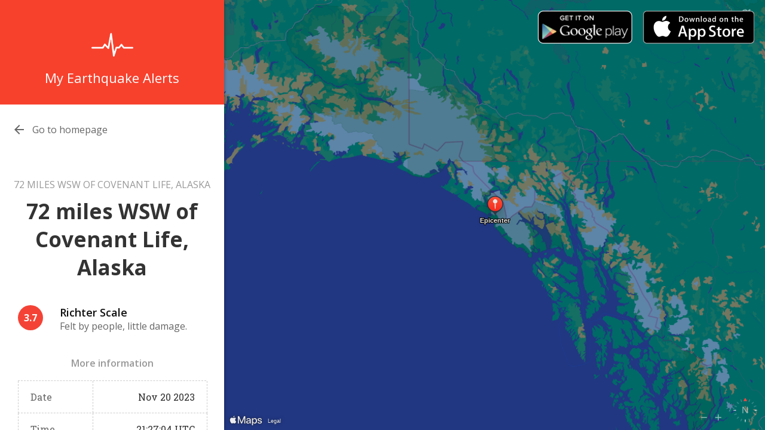

--- FILE ---
content_type: text/html; charset=UTF-8
request_url: https://www.myearthquakealerts.com/earthquake/ak023ew6scda
body_size: 2182
content:
<!DOCTYPE html>
<html itemscope="" itemtype="http://schema.org/WebPage" lang="en">
	<head>
		<title>3.7 earthquake 116km WSW of Covenant Life, Alaska</title>
		
		<meta name="description" content="More information about the 3.7 magnitude earthquake near 116km WSW of Covenant Life, Alaska at 21:27:04 on Nov 20 2023.">
		<link rel="stylesheet" href="https://www.myearthquakealerts.com/css/style.css" />
	    <script src="https://cdn.apple-mapkit.com/mk/5.x.x/mapkit.js"></script>
		<link href="https://fonts.googleapis.com/icon?family=Material+Icons" rel="stylesheet">
		<link rel="alternate" href="android-app://com.jrustonapps.myearthquakealerts/http/www.myearthquakealerts.com/earthquake/ak023ew6scda" />
		<link rel="alternate" href="android-app://com.jrustonapps.myearthquakealerts/https/www.myearthquakealerts.com/earthquake/ak023ew6scda" />
		<meta name="apple-itunes-app" content="app-id=975709372, affiliate-data=1l3v8U4, app-argument=https://www.myearthquakealerts.com/earthquake/ak023ew6scda">
		
		<link rel="apple-touch-icon" href="https://www.myearthquakealerts.com/images/earthquake.png">
		<meta property="og:image" content="https://www.myearthquakealerts.com/images/earthquake.png" />
		<meta property="og:image:width" content="450" />
		<meta property="og:image:height" content="450" />
		<meta property="og:type" content="website" />
		<meta property="og:url" content="https://www.myearthquakealerts.com/earthquake/ak023ew6scda" />
		<meta property="og:title" content="3.7 earthquake 116km WSW of Covenant Life, Alaska" />
		<meta property="og:description" content="More information about the 3.7 magnitude earthquake near 116km WSW of Covenant Life, Alaska at 21:27:04 on Nov 20 2023." />
		<link rel="canonical" href="https://www.myearthquakealerts.com/earthquake/ak023ew6scda"/>

	    <script>
	        
	        function toggleTables() {
		        var recent = document.getElementById("recent");
		        var biggest = document.getElementById("biggest");
		        if(recent.style.display!='none') {
			        biggest.style.display = 'block';
			        recent.style.display = 'none';
		        } else {
			        biggest.style.display = 'none';
			        recent.style.display = 'block';
		        }
	        }
		
		
	        function toggleMenu() {
		        var main = document.getElementById("main");
		        var page = document.getElementById("page");
		        if(main.style.display!='none') {
			        page.style.display = 'block';
			        main.style.display = 'none';
		        } else {
			        page.style.display = 'none';
			        main.style.display = 'block';
		        }
	        }
    </script>
	</head>
	
	<body>
		
		<div id="header">
			
			<div id="header-right">
			
				<ul>
					<li>
						<a href="https://itunes.apple.com/us/app/my-earthquake-alerts-news/id975709372?ls=1&mt=8">
							<img src="https://www.myearthquakealerts.com/images/app-store.svg" />
						</a>
					</li>
					<li>
						<a href="https://play.google.com/store/apps/details?id=com.jrustonapps.myearthquakealerts">
							<img alt="Get it on Google Play" src="https://www.myearthquakealerts.com/images/play.png" />
						</a>
					</li>
				</ul>
				
			</div>

		</div>
		
		<div id="map-canvas"><script>
						    mapkit.init({
  authorizationCallback: done => {
    done("eyJhbGciOiJFUzI1NiIsInR5cCI6IkpXVCIsImtpZCI6IjlIVzNZNUxSREIifQ.eyJpc3MiOiJUNU1DRDU2UTc5IiwiaWF0IjoxNzY4OTgxNTAwLCJleHAiOjE3Njg5ODUxMDB9.MEUCIHAoB3d_1clnsVjMGUI0a0Sei5-wd9MR_UrXHVTY46fvAiEAqVMraPiJvbhp57YEX6BIY26jGMV8XMDTYTdfhnEN7YA");
  }});
  
var map = new mapkit.Map("map-canvas");
map.colorScheme = mapkit.Map.ColorSchemes.Dark;

var locations = [
				  { coordinate: new mapkit.Coordinate(59.0118000, -137.9112000), title: '72 miles WSW of Covenant Life, Alaska  (3.7)', phone: '', url: 'https://www.myearthquakealerts.com/earthquake/ak023ew6scda' }				  ];
				  
				  var annotations = locations.map(function(landmark) {
            var annotation = new mapkit.MarkerAnnotation(landmark.coordinate, {
	            title: "Epicenter",
                color: "#f7412d"
            });
            annotation.landmark = landmark;
            return annotation;
        });
        
        var span = new mapkit.CoordinateSpan(8,8);
        var coordinates = new mapkit.Coordinate(59.0118000,-137.9112000);
var region = new mapkit.CoordinateRegion(coordinates, span);
				  
				  map.showItems(annotations);
				  map.setRegionAnimated(region);
			</script></div>
		
		<div id="tables">
			
			<div id="logo">
				<div id="logo-icon">
					<img src="https://www.myearthquakealerts.com/images/pulse_white.png" alt="Logo" />
				</div>
				<div id="logo-text"><a href="https://www.myearthquakealerts.com">My Earthquake Alerts</a></div>
			</div>
			
			<div id="page">
			
				<a class="back" href="javascript:void(0);" onclick="toggleMenu();">
					<div class="back-icon"><i class="material-icons">&#xE5C4;</i></div>
					
													<div class="back-text-region" onclick="location.href='https://www.myearthquakealerts.com';">Go to homepage</div>
												</a>
				
				<div class="page-title">
					<div class="page-country">72 miles WSW of Covenant Life, Alaska </div>
					<div class="page-city">72 miles WSW of Covenant Life, Alaska </div>
				</div>

				<div class="richter">
					<div class="richter-magnitude">3.7</div>
					<div class="richter-extra">
						<div class="richter-title">Richter Scale</div>
						<div class="richter-details">Felt by people, little damage.</div>
					</div>
				</div>
		
				<div class="data-table">
				
					<div class="data-table-title">
						More information
					</div>		
					
					<div class="data-table-item">
						<div class="data-table-item-title">Date</div>
						<div class="data-table-item-value">Nov 20 2023</div>
					</div>
					<div class="data-table-item">
						<div class="data-table-item-title">Time</div>
						<div class="data-table-item-value">21:27:04 UTC</div>
					</div>
					<div class="data-table-item">
						<div class="data-table-item-title">Location</div>
						<div class="data-table-item-value">59.012&deg;N<br />137.911&deg;W</div>
					</div>
					<div class="data-table-item">
						<div class="data-table-item-title">Depth</div>
						<div class="data-table-item-value">2.5 miles</div>
					</div>
				</div>
				
				<div class="share-buttons">
					
					<div class="share-item">
<a target="_blank" href="https://www.facebook.com/sharer/sharer.php?u=https%3A%2F%2Fwww.myearthquakealerts.com%2Fearthquake%2Fak023ew6scda">Facebook</a>
|

<a target="_blank"
					  href="https://twitter.com/intent/tweet?url=https%3A%2F%2Fwww.myearthquakealerts.com%2Fearthquake%2Fak023ew6scda">
					Tweet</a>
					</div>
					
				</div>
			
			</div>

		</div>
	</body>
</html>
